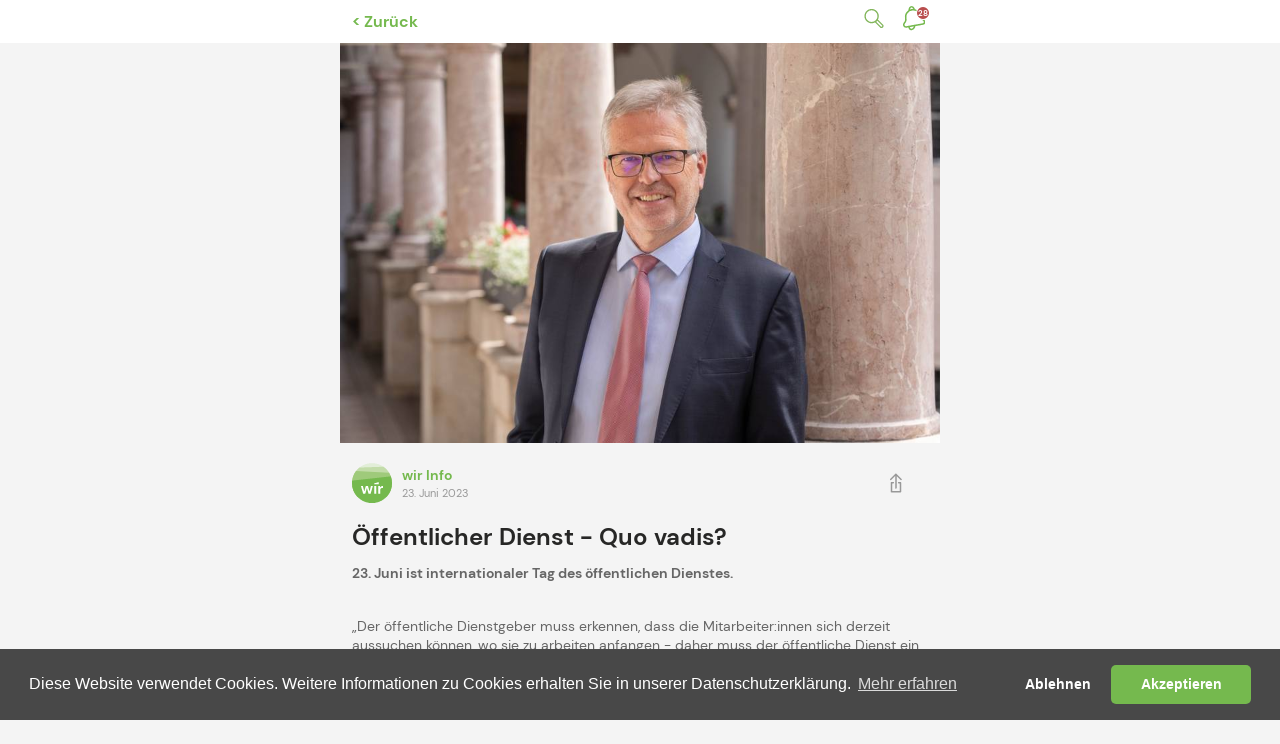

--- FILE ---
content_type: text/html;charset=UTF-8
request_url: https://wirmobile.at/wir-info/2023/6/tag-des-oeffentlichen-dienstes
body_size: 55275
content:
<!DOCTYPE html><html lang="de"><!-- Entwickelt von Code Q, https://codeq.at/ -->
<head><meta charset="UTF-8" /><title>Öffentlicher Dienst - Quo vadis? - 6 - 2023 - wir Info - wir.mobile</title><meta name="robots" content="index,follow" /><link rel="canonical" href="https://wirmobile.at/wir-info/2023/6/tag-des-oeffentlichen-dienstes" /><meta name="twitter:card" content="summary" /><meta name="twitter:title" content="Öffentlicher Dienst - Quo vadis?" /><meta name="twitter:url" content="https://wirmobile.at/wir-info/2023/6/tag-des-oeffentlichen-dienstes" /><meta property="og:type" content="website" /><meta property="og:title" content="Öffentlicher Dienst - Quo vadis?" /><meta property="og:site_name" content="Home" /><meta property="og:url" content="https://wirmobile.at/wir-info/2023/6/tag-des-oeffentlichen-dienstes" /><script type="application/ld+json">{"@context":"http:\/\/schema.org\/","@type":"BreadcrumbList","itemListElement":[{"@type":"ListItem","position":1,"name":"Home","item":"https:\/\/wirmobile.at\/"},{"@type":"ListItem","position":2,"name":"wir Info","item":"https:\/\/wirmobile.at\/wir-info"},{"@type":"ListItem","position":3,"name":"2023","item":"https:\/\/wirmobile.at\/wir-info"},{"@type":"ListItem","position":4,"name":"6","item":"https:\/\/wirmobile.at\/wir-info"},{"@type":"ListItem","position":5,"name":"\u00d6ffentlicher Dienst - Quo vadis?","item":"https:\/\/wirmobile.at\/wir-info\/2023\/6\/tag-des-oeffentlichen-dienstes"}]}</script><meta http-equiv="x-ua-compatible" content="ie=edge" /><meta name="viewport" content="width=device-width, initial-scale=1.0, maximum-scale=1, user-scale=no, viewport-fit=cover" /><link rel="apple-touch-icon" sizes="60x60" href="/apple-touch-icon-60x60.png" /><link rel="apple-touch-icon" sizes="76x76" href="/apple-touch-icon-76x76.png" /><link rel="apple-touch-icon" sizes="120x120" href="/apple-touch-icon-120x120.png" /><link rel="apple-touch-icon" sizes="152x152" href="/apple-touch-icon-152x152.png" /><link rel="apple-touch-icon" sizes="180x180" href="/apple-touch-icon-180x180.png" /><link rel="icon" type="image/png" sizes="32x32" href="/favicon-32x32.png" /><link rel="icon" type="image/png" sizes="16x16" href="/favicon-16x16.png" /><link rel="manifest" href="/manifest.json" /><link rel="mask-icon" href="/safari-pinned-tab.svg" color="#74b94e" /><meta name="apple-mobile-web-app-title" content="wir.mobile" /><meta name="application-name" content="wir.mobile" /><meta name="msapplication-TileColor" content="#e2eed7" /><meta name="theme-color" content="#74b94e" /><link rel="apple-touch-startup-image" href="/apple-launch-640x960.png" media="(device-width: 320px) and (device-height: 480px) and (-webkit-device-pixel-ratio: 2)" /><link rel="apple-touch-startup-image" href="/apple-launch-640x1136.png" media="(device-width: 320px) and (device-height: 568px) and (-webkit-device-pixel-ratio: 2)" /><link rel="apple-touch-startup-image" href="/apple-launch-828x1792.png" media="(device-width: 414px) and (device-height: 896px) and (-webkit-device-pixel-ratio: 2)" /><link rel="apple-touch-startup-image" href="/apple-launch-1242x2208.png" media="(device-width: 621px) and (device-height: 1104px) and (-webkit-device-pixel-ratio: 2)" /><link rel="apple-touch-startup-image" href="/apple-launch-1125x2436.png" media="(device-width: 375px) and (device-height: 812px) and (-webkit-device-pixel-ratio: 3)" /><link rel="apple-touch-startup-image" href="/apple-launch-1242x2688.png" media="(device-width: 414px) and (device-height: 896px) and (-webkit-device-pixel-ratio: 3)" /><meta name="apple-mobile-web-app-capable" content="yes" /><link rel="stylesheet" href="/_Resources/Static/Packages/CodeQ.Site/Frontend/build/styles/index.css" /><script src="https://browser.sentry-cdn.com/5.27.1/bundle.tracing.min.js" integrity="sha384-nPH7Rousi6RcXhNup3OOExWEQshIYKy4aDAA2SBkfXG2ipYQSX+y6KxFZUVOKxqG" crossorigin="anonymous"></script></head><body class><div class="header__search-modal"><div class="container"><form class="search__form" method="GET" action="/suche" data-autocomplete-uri="https://wirmobile.at/flowpack/searchplugin?contextNodeIdentifier=f676459d-ca77-44bc-aeea-44114814c279&amp;dimensionCombination=%5B%5D"><div class="form-group"><div class="form-group__icon-wrapper"><input type="search" name="search" class="search__form__input input--secondary" autocomplete="off" placeholder="Suchbegriff eingeben" /></div><button type="submit" style="display:none">Suchen</button></div></form></div></div><header class="header"><div class="container"><a href="/wir-info" class="link-back link-node" title="Back" onclick="history.back(); event.preventDefault();">&lt; Zurück</a><a type="button" class="header__search-modal-button" title="Suche">Suche</a><a href="/notifications" type="button" class="notifications-bell" title="Benachrichtigungen">Benachrichtigungen</a></div></header><main><section class="article-inner"><div class="article__content-image"><img src="https://wirmobile.at/_Resources/Persistent/f203c8cdff6166e9da74fe57a4e4b8b8559e8b6f/C83A6445-900x600.jpg" alt="C83A6445.jpg" onerror="this.src='/offline-image.png'" /></div><div class="article__author-and-share"><a rel="author" class="article__author" href="https://wirmobile.at/wir-info"><img src="https://wirmobile.at/_Resources/Persistent/aa6c87d9c41b102ef5ec3e4323a5f9d0c2b9e2cf/wirINFO_RGB.svg" alt="wirINFO_RGB.svg" class="article__author-avatar new" onerror="this.src='/offline-image.png'" /><div class="article__author-name"><span>wir Info</span><small data-date="-06-23 10:00">23. Juni 2023</small></div></a><img class="article__share" src="/_Resources/Static/Packages/CodeQ.Site/Frontend/build/images/share.svg" alt="share" /></div><div class="article__content"><h1 class="article__content-title">Öffentlicher Dienst - Quo vadis?</h1><div class="article__content-text neos-content"><p><strong>23. Juni ist internationaler Tag des öffentlichen Dienstes.</strong></p></div></div><div class="main-contentcollection neos-contentcollection"><div class="article__content"><div class="article__content-text neos-content"><p>„Der öffentliche Dienstgeber muss erkennen, dass die Mitarbeiter:innen sich derzeit aussuchen können, wo sie zu arbeiten anfangen - daher muss der öffentliche Dienst ein attraktives Angebot an Interessent:innen machen“ schlägt LAbg. Dr. Peter Csar, Landesvorsitzender der GÖD Oberösterreich anlässlich des <strong>internationalen Tages des öffentlichen Dienstes</strong> Alarm. Und weiter „wir bekommen ansonsten auch keine Mit­ar­beiter:innen, die gerne und engagiert für die Bevölkerung arbeiten – daher brauchen wir neue Modelle und Anreize, um am Arbeits­markt reüsieren zu können!“</p><p>Der öffentliche Dienst in all seiner Berufs­vielfalt hat in den letzten Jahren, vor allem in der Zeit der Pandemie seine Einsatz­bereitschaft, Engagement und Effizienz bewiesen. In Zeiten des Personal­mangels steht nun aber der öffentliche Dienst vor enormen Heraus­forderungen und in manchen Bereichen kommen die Kolleg:innen an ihre Belastungs­grenzen bzw. werden diese über­schritten. Ob Gesundheit und Pflege, Polizei, Justiz­wache, Gerichte, Bundesheer, Lehrers­chaft bis hin zur klassischen Verwaltung – es gehen uns überall qualifizierte bzw. qualifizier­bare Menschen ab. Aufgrund der Baby­boomer Gener­ation gibt es eine Pensions­welle, auf die die GÖD seit vielen Jahren hin­gewiesen hat. Diese durch Pension­ierungen frei werdenden Posten müssen rasch nach­besetzt werde, damit die Bevölkerung in Ober­österreich weiterhin die hohe Leistungs­qualität erhalten kann.</p><p>Um aber im „Wettbewerb“ um die besten Köpfe gegenüber der Privat­wirtschaft be­stehen zu können, ist die Job-Attraktivität im öffentlichen Dienst zu steigern und daher fordern wir unter anderem:</p><ul><li>Höhere Einstiegsgehälter bzw. moderne Berufslaufbahnen</li><li>Moderne zeitgemäße Ausstattung</li><li>Flexiblere Arbeitszeiten und Ausbau von Home-Office</li><li>Begleitende Maßnahmen für altersgerechtes Arbeiten</li><li>Ausbau der betrieblichen Gesundheitsvorsorge</li><li>Wertschätzung der Arbeitsleistungen</li><li>Anreize für ältere Dienstnehmer:innen freiwillig länger zu arbeiten und</li><li>ihren Erfahrungsschatz, ihrer Expertise durch einen organisierten Wissenstransfer an Jüngere weiter zu geben</li><li>altersadaptierte Arbeitszeitmodelle</li></ul><p>Und zu guter Letzt: Das wirk­samste Instrument für Personal­anwerbung ist und bleibt die Mund­propaganda: dort, wo man gerne bis zur Pension arbeitet und darüber mit Stolz erzählt, wirkt das „ansteckend“ und interessant für Jüngere! Daher müssen Maß­nahmen zur Förderung des Betriebs­klimas vom Dienst­geber aktiv unterstützt werden.</p><p><strong>Fazit: der öffentliche Dienst kann seine Viel</strong>­<strong>falt und Leistungs</strong>­<strong>fähigkeit nur dann weiter behalten und ausbauen, wenn ein Bündel von Maß</strong>­<strong>nahmen gesetzt wird.</strong></p><p>Die Funktionär:innen der GÖD OÖ, die in Ober­österreich rund 40.000 Mitglieder vertreten - stellen ihre Mitarbeit dabei gerne zur Verfügung.</p></div></div></div><section class="random-ad article__ad article__ad--30x60" data-height="600">Laden...</section></section></main><footer class="footer"><div class="container"><nav class="navigation" role="navigation"><ul><li class><a href="/" title="Aktuelles"><svg xmlns="http://www.w3.org/2000/svg" width="25" height="23" viewBox="0 0 25 23"><path d="M19.4,22.555H14.245a.751.751,0,0,1-.75-.75V15.152H10.855v6.653a.751.751,0,0,1-.751.75H4.951a.751.751,0,0,1-.751-.75V11.656H.751a.75.75,0,0,1-.5-1.306L11.465.194a.749.749,0,0,1,1-.009L24.094,10.341a.75.75,0,0,1-.494,1.315H20.149V21.805A.751.751,0,0,1,19.4,22.555Zm-9.3-8.9h4.141A.751.751,0,0,1,15,14.4v6.653H18.65V10.906a.751.751,0,0,1,.75-.75h2.2l-9.624-8.4L2.7,10.157H4.951a.751.751,0,0,1,.75.75V21.056H9.355V14.4A.751.751,0,0,1,10.1,13.652Z" /></svg><span>Aktuelles</span></a></li><li class><a href="/services" title="Services"><svg xmlns="http://www.w3.org/2000/svg" width="21" height="21" viewBox="0 0 21 21"><path d="M12.918,20.438A2.341,2.341,0,0,1,10.58,18.1V12.919a2.342,2.342,0,0,1,2.338-2.339H18.1a2.341,2.341,0,0,1,2.337,2.339V18.1A2.34,2.34,0,0,1,18.1,20.438Zm-.838-7.52V18.1a.839.839,0,0,0,.838.839H18.1a.839.839,0,0,0,.838-.839V12.919a.839.839,0,0,0-.838-.839H12.918A.839.839,0,0,0,12.08,12.919Zm-9.742,7.52A2.34,2.34,0,0,1,0,18.1V12.919A2.341,2.341,0,0,1,2.338,10.58H7.52a2.341,2.341,0,0,1,2.337,2.339V18.1A2.34,2.34,0,0,1,7.52,20.438ZM1.5,12.919V18.1a.839.839,0,0,0,.838.839H7.52a.839.839,0,0,0,.838-.839V12.919a.839.839,0,0,0-.838-.839H2.338A.839.839,0,0,0,1.5,12.919ZM12.918,9.858A2.341,2.341,0,0,1,10.58,7.52V2.338A2.341,2.341,0,0,1,12.918,0H18.1a2.34,2.34,0,0,1,2.337,2.338V7.52A2.34,2.34,0,0,1,18.1,9.858Zm-.838-7.52V7.52a.839.839,0,0,0,.838.838H18.1a.839.839,0,0,0,.838-.838V2.338A.839.839,0,0,0,18.1,1.5H12.918A.839.839,0,0,0,12.08,2.338ZM2.338,9.858A2.34,2.34,0,0,1,0,7.52V2.338A2.34,2.34,0,0,1,2.338,0H7.52A2.34,2.34,0,0,1,9.858,2.338V7.52A2.34,2.34,0,0,1,7.52,9.858ZM1.5,2.338V7.52a.839.839,0,0,0,.838.838H7.52a.839.839,0,0,0,.838-.838V2.338A.839.839,0,0,0,7.52,1.5H2.338A.839.839,0,0,0,1.5,2.338Z" /></svg><span>Services</span></a></li><li class><a href="/termine" title="Termine"><svg xmlns="http://www.w3.org/2000/svg" width="17" height="21" viewBox="0 0 17 21"><path d="M3.15,20.74A3.153,3.153,0,0,1,0,17.59V2.689H2.243C2.407,1.121,3.221,0,4.264,0s1.857,1.121,2.02,2.689h3.7C10.15,1.121,10.965,0,12.008,0s1.857,1.121,2.02,2.689H16.2V8.135h0V17.59a3.153,3.153,0,0,1-3.15,3.15ZM1.5,17.59a1.651,1.651,0,0,0,1.65,1.65h9.9a1.651,1.651,0,0,0,1.65-1.65V8.136H1.5Zm0-10.953H14.7V4.19H1.5ZM12.516,2.689A1.739,1.739,0,0,0,11.993,1.5,1.913,1.913,0,0,0,11.5,2.689Zm-7.744,0A1.74,1.74,0,0,0,4.248,1.5a1.913,1.913,0,0,0-.493,1.192Zm3,15.074a.75.75,0,0,1,0-1.5h.648a.75.75,0,0,1,0,1.5Zm-3.838,0a.75.75,0,1,1,0-1.5h.649a.75.75,0,0,1,0,1.5Zm7.745-3.338a.75.75,0,1,1,0-1.5h.648a.75.75,0,1,1,0,1.5Zm-3.907,0a.75.75,0,1,1,0-1.5h.648a.75.75,0,1,1,0,1.5Zm-3.838,0a.75.75,0,1,1,0-1.5h.649a.75.75,0,1,1,0,1.5Zm7.745-3.338a.75.75,0,1,1,0-1.5h.648a.75.75,0,1,1,0,1.5Zm-3.907,0a.75.75,0,1,1,0-1.5h.648a.75.75,0,1,1,0,1.5Zm-3.838,0a.75.75,0,1,1,0-1.5h.649a.75.75,0,1,1,0,1.5Z" transform="translate(0 0)" /></svg><span>Termine</span></a></li><li class><a href="/kontakte" title="Kontakte"><svg xmlns="http://www.w3.org/2000/svg" width="25" height="22" viewBox="0 0 25 22"><path d="M3.06,21.573A3.064,3.064,0,0,1,0,18.513v-.607a6.655,6.655,0,0,1,6.647-6.648H9.879a6.609,6.609,0,0,1,2.931.681,5.547,5.547,0,0,1,3.045-.9h2.662a5.615,5.615,0,0,1,5.609,5.609v.5A2.656,2.656,0,0,1,21.474,19.8H16.24a3.066,3.066,0,0,1-2.775,1.768ZM1.5,17.906v.607a1.562,1.562,0,0,0,1.56,1.56H13.466a1.564,1.564,0,0,0,1.5-1.113A.744.744,0,0,1,15,18.8a1.56,1.56,0,0,0,.026-.285v-.607a5.15,5.15,0,0,0-2.5-4.415.745.745,0,0,1-.083-.049,5.117,5.117,0,0,0-2.563-.684H6.647A5.154,5.154,0,0,0,1.5,17.906Zm19.974.4a1.155,1.155,0,0,0,1.153-1.153v-.5a4.114,4.114,0,0,0-4.109-4.108H15.855a4.081,4.081,0,0,0-1.632.335,6.636,6.636,0,0,1,2.3,5.029v.4ZM14.07,5.8c0-2.147,1.4-3.9,3.117-3.9S20.3,3.653,20.3,5.8s-1.4,3.9-3.118,3.9S14.07,7.949,14.07,5.8Zm1.5,0c0,1.3.741,2.4,1.616,2.4S18.8,7.1,18.8,5.8s-.741-2.395-1.617-2.395S15.57,4.5,15.57,5.8ZM4.3,4.765C4.3,2.138,5.995,0,8.074,0s3.772,2.138,3.772,4.765S10.154,9.529,8.074,9.529,4.3,7.392,4.3,4.765Zm1.5,0c0,1.769,1.04,3.264,2.271,3.264s2.272-1.495,2.272-3.264S9.305,1.5,8.074,1.5,5.8,3,5.8,4.765Z" transform="translate(0.001 0)" /></svg><span>Kontakte</span></a></li></ul></nav></div></footer><div class="pswp" tabindex="-1" role="dialog" aria-hidden="true"><div class="pswp__bg"></div><div class="pswp__scroll-wrap"><div class="pswp__container"><div class="pswp__item"></div><div class="pswp__item"></div><div class="pswp__item"></div></div><div class="pswp__ui pswp__ui--hidden"><div class="pswp__top-bar"><div class="pswp__counter"></div><div class="pswp__preloader"><div class="pswp__preloader__icn"><div class="pswp__preloader__cut"><div class="pswp__preloader__donut"></div></div></div></div></div><div class="pswp__share-modal pswp__share-modal--hidden pswp__single-tap"><div class="pswp__share-tooltip"></div></div></div></div></div><div class="install-prompt install-prompt--is-hidden"><button class="install-prompt__close"><svg xmlns="http://www.w3.org/2000/svg" width="17.457" height="17.457" viewBox="0 0 17.457 17.457"><g id="Gruppe_58" data-name="Gruppe 58" transform="translate(-360.793 -125.293)"><line id="Linie_1" data-name="Linie 1" x2="16.043" y2="16.043" transform="translate(361.5 126)" fill="none" stroke="#272726" stroke-linecap="round" stroke-width="1" /><line id="Linie_2" data-name="Linie 2" y1="16.043" x2="16.043" transform="translate(361.5 126)" fill="none" stroke="#272726" stroke-linecap="round" stroke-width="1" /></g></svg></button><h1 style="margin-top: 35px; margin-bottom: 0;">HOL DIR</h1><div><svg xmlns="http://www.w3.org/2000/svg" xmlns:xlink="http://www.w3.org/1999/xlink" width="109" height="109" viewBox="0 0 109 109"><defs><pattern id="pattern" preserveAspectRatio="none" width="100%" height="100%" viewBox="0 0 1024 1024"><image width="1024" height="1024" xlink:href="[data-uri]" /></pattern><filter id="LPA_Favicon" x="0" y="0" width="109" height="109" filterUnits="userSpaceOnUse"><feOffset dy="5" input="SourceAlpha" /><feGaussianBlur stdDeviation="7.5" result="blur" /><feFlood flood-opacity="0.161" /><feComposite operator="in" in2="blur" /><feComposite in="SourceGraphic" /></filter></defs><g transform="matrix(1, 0, 0, 1, 0, 0)" filter="url(#LPA_Favicon)"><rect id="LPA_Favicon-2" data-name="LPA_Favicon" width="64" height="64" rx="15" transform="translate(22.5 17.5)" fill="url(#pattern)" /></g></svg></div><h1 style="margin-top: -18px; margin-bottom: 31px;">AUF DEINEN HOMESCREEN</h1><p>1. Teilen-Symbol<svg xmlns="http://www.w3.org/2000/svg" width="11.162" height="16.863" viewBox="0 0 11.162 16.863" style="margin-left: 5px; margin-right: 5px;"><path id="Pfad_54" data-name="Pfad 54" d="M466.452,208.327v7.637a1.762,1.762,0,0,1-1.762,1.762h-7.637a1.762,1.762,0,0,1-1.762-1.762v-7.637a1.762,1.762,0,0,1,1.762-1.762h1.762v1.175h-1.762a.588.588,0,0,0-.587.587v7.637a.588.588,0,0,0,.587.587h7.637a.588.588,0,0,0,.587-.587v-7.637a.588.588,0,0,0-.587-.587h-1.762v-1.175h1.762A1.762,1.762,0,0,1,466.452,208.327Zm-7.763-3.449,1.567-1.567v8.411a.639.639,0,1,0,1.278,0V203.31l1.567,1.567a.639.639,0,1,0,.9-.9l-3.11-3.11-3.11,3.11a.639.639,0,0,0,.9.9Z" transform="translate(-455.29 -200.863)" fill="#272726" /></svg>unten am Screen klicken</p><p>2. Nach unten scrollen, “zum Home-Bildschirm” klicken und rechts oben “hinzufügen”</p><p><strong>Und schon kann’s losgehen!</strong></p><svg class="install-prompt__arrow-down" xmlns="http://www.w3.org/2000/svg" width="18.741" height="32.673" viewBox="0 0 18.741 32.673"><path id="Pfad_56" data-name="Pfad 56" d="M516.158,212.27l4.454-4.453v23.9a1.816,1.816,0,0,0,3.633,0v-23.9l4.453,4.453a1.816,1.816,0,0,0,2.569-2.569l-8.838-8.838-8.839,8.838a1.816,1.816,0,0,0,2.569,2.569Z" transform="translate(531.798 233.536) rotate(180)" fill="#57893a" /></svg></div><script data-neos-node="/sites/site/node-6xkluct3ztc8y/2023/6/node-8yfdrrclssecd@live" src="https://wirmobile.at/_Resources/Static/Packages/Neos.Neos/JavaScript/LastVisitedNode.js?bust=775acd7b" async></script><script src="/ads.js" type="text/javascript"></script><script src="/notifications.js" type="text/javascript"></script><script src="/_Resources/Static/Packages/CodeQ.Site/Frontend/build/scripts/index-v2.js" type="text/javascript"></script><script>                window.addEventListener('DOMContentLoaded', function() {                  if (!window.APP_LOADED) {                    const response = confirm(                      'Aus einem unbekannten Grund konnte die App nicht automatisch aktualisiert werden. Klicken Sie auf OK, um es erneut zu versuchen. Wenn diese Meldung erneut erscheint, senden Sie uns bitte eine E-Mail an rs@codeq.at'                    );                    if (response) {                      if(window.Sentry && Sentry.captureMessage) Sentry.captureMessage('Reloading app from index.html');                      caches                        .keys()                        .then(function(cacheNames) {                          return Promise.all(                            cacheNames                              .filter(function(cacheName) {                                return true;                              })                              .map(function(cacheName) {                                return caches.delete(cacheName);                              })                          );                        })                        .then(() => {                          window.location.reload();                        });                    } else {                      if(window.Sentry && Sentry.captureMessage) Sentry.captureMessage('User refused to reload app from index.html');                    }                  }                });            </script></body></html>

--- FILE ---
content_type: application/javascript; charset=utf-8
request_url: https://wirmobile.at/_Resources/Static/Packages/CodeQ.Site/Frontend/build/60d4331774c906b9381c.worker.js
body_size: 6758
content:
/******/ (function(modules) { // webpackBootstrap
/******/ 	// The module cache
/******/ 	var installedModules = {};
/******/
/******/ 	// The require function
/******/ 	function __webpack_require__(moduleId) {
/******/
/******/ 		// Check if module is in cache
/******/ 		if(installedModules[moduleId]) {
/******/ 			return installedModules[moduleId].exports;
/******/ 		}
/******/ 		// Create a new module (and put it into the cache)
/******/ 		var module = installedModules[moduleId] = {
/******/ 			i: moduleId,
/******/ 			l: false,
/******/ 			exports: {}
/******/ 		};
/******/
/******/ 		// Execute the module function
/******/ 		modules[moduleId].call(module.exports, module, module.exports, __webpack_require__);
/******/
/******/ 		// Flag the module as loaded
/******/ 		module.l = true;
/******/
/******/ 		// Return the exports of the module
/******/ 		return module.exports;
/******/ 	}
/******/
/******/
/******/ 	// expose the modules object (__webpack_modules__)
/******/ 	__webpack_require__.m = modules;
/******/
/******/ 	// expose the module cache
/******/ 	__webpack_require__.c = installedModules;
/******/
/******/ 	// define getter function for harmony exports
/******/ 	__webpack_require__.d = function(exports, name, getter) {
/******/ 		if(!__webpack_require__.o(exports, name)) {
/******/ 			Object.defineProperty(exports, name, { enumerable: true, get: getter });
/******/ 		}
/******/ 	};
/******/
/******/ 	// define __esModule on exports
/******/ 	__webpack_require__.r = function(exports) {
/******/ 		if(typeof Symbol !== 'undefined' && Symbol.toStringTag) {
/******/ 			Object.defineProperty(exports, Symbol.toStringTag, { value: 'Module' });
/******/ 		}
/******/ 		Object.defineProperty(exports, '__esModule', { value: true });
/******/ 	};
/******/
/******/ 	// create a fake namespace object
/******/ 	// mode & 1: value is a module id, require it
/******/ 	// mode & 2: merge all properties of value into the ns
/******/ 	// mode & 4: return value when already ns object
/******/ 	// mode & 8|1: behave like require
/******/ 	__webpack_require__.t = function(value, mode) {
/******/ 		if(mode & 1) value = __webpack_require__(value);
/******/ 		if(mode & 8) return value;
/******/ 		if((mode & 4) && typeof value === 'object' && value && value.__esModule) return value;
/******/ 		var ns = Object.create(null);
/******/ 		__webpack_require__.r(ns);
/******/ 		Object.defineProperty(ns, 'default', { enumerable: true, value: value });
/******/ 		if(mode & 2 && typeof value != 'string') for(var key in value) __webpack_require__.d(ns, key, function(key) { return value[key]; }.bind(null, key));
/******/ 		return ns;
/******/ 	};
/******/
/******/ 	// getDefaultExport function for compatibility with non-harmony modules
/******/ 	__webpack_require__.n = function(module) {
/******/ 		var getter = module && module.__esModule ?
/******/ 			function getDefault() { return module['default']; } :
/******/ 			function getModuleExports() { return module; };
/******/ 		__webpack_require__.d(getter, 'a', getter);
/******/ 		return getter;
/******/ 	};
/******/
/******/ 	// Object.prototype.hasOwnProperty.call
/******/ 	__webpack_require__.o = function(object, property) { return Object.prototype.hasOwnProperty.call(object, property); };
/******/
/******/ 	// __webpack_public_path__
/******/ 	__webpack_require__.p = "";
/******/
/******/
/******/ 	// Load entry module and return exports
/******/ 	return __webpack_require__(__webpack_require__.s = "../node_modules/babel-loader/lib/index.js!./scripts/precache.worker.js");
/******/ })
/************************************************************************/
/******/ ({

/***/ "../node_modules/@babel/runtime/helpers/asyncToGenerator.js":
/*!******************************************************************!*\
  !*** ../node_modules/@babel/runtime/helpers/asyncToGenerator.js ***!
  \******************************************************************/
/*! no static exports found */
/***/ (function(module, exports) {

function asyncGeneratorStep(gen, resolve, reject, _next, _throw, key, arg) {
  try {
    var info = gen[key](arg);
    var value = info.value;
  } catch (error) {
    reject(error);
    return;
  }

  if (info.done) {
    resolve(value);
  } else {
    Promise.resolve(value).then(_next, _throw);
  }
}

function _asyncToGenerator(fn) {
  return function () {
    var self = this,
        args = arguments;
    return new Promise(function (resolve, reject) {
      var gen = fn.apply(self, args);

      function _next(value) {
        asyncGeneratorStep(gen, resolve, reject, _next, _throw, "next", value);
      }

      function _throw(err) {
        asyncGeneratorStep(gen, resolve, reject, _next, _throw, "throw", err);
      }

      _next(undefined);
    });
  };
}

module.exports = _asyncToGenerator;

/***/ }),

/***/ "../node_modules/babel-loader/lib/index.js!./scripts/precache.worker.js":
/*!*********************************************************************!*\
  !*** ../node_modules/babel-loader/lib!./scripts/precache.worker.js ***!
  \*********************************************************************/
/*! no exports provided */
/***/ (function(module, __webpack_exports__, __webpack_require__) {

"use strict";
__webpack_require__.r(__webpack_exports__);
/* harmony import */ var _babel_runtime_helpers_asyncToGenerator__WEBPACK_IMPORTED_MODULE_0__ = __webpack_require__(/*! @babel/runtime/helpers/asyncToGenerator */ "../node_modules/@babel/runtime/helpers/asyncToGenerator.js");
/* harmony import */ var _babel_runtime_helpers_asyncToGenerator__WEBPACK_IMPORTED_MODULE_0___default = /*#__PURE__*/__webpack_require__.n(_babel_runtime_helpers_asyncToGenerator__WEBPACK_IMPORTED_MODULE_0__);

/**
 * webpack worker-loader will make a web worker of this.
 *
 * Inside we do cache all content to be fully offline ready,
 * and re-validate html document every 24 hours.
 */
const PRECACHE_INTERVAL = 3600 * 24 * 1000;
const getPrecachingList = () => fetch(`${"https://wirmobile.at"}/precache.json`).then(response => {
  if (!response.ok) {
    return;
  }
  return response.json();
});

/**
 * This function needs to be in sync with the Backend.
 * We iterate through all nodes and fetch all uris,
 */
const recursiveCacheNode = (cache, nodeList) => {
  nodeList.forEach((node, index) => {
    Object.keys(node.resources || {}).forEach(resourceKey => {
      let uri = node.resources[resourceKey];
      if (!uri) {
        return;
      }
      if (resourceKey === 'documentUri') {
        // always re-fetch html documents
        fetch(uri);
      } else {
        // fetch if not yet in cache
        cache.match(uri).then(exists => {
          // If not in cache
          if (!exists) fetch(uri);
        });
      }
    });
    if (node.children) {
      // to never block the main thread, introduce delays
      setTimeout(() => recursiveCacheNode(cache, node.children), index * 2 * 1000);
    }
  });
};
const precache = /*#__PURE__*/function () {
  var _ref = _babel_runtime_helpers_asyncToGenerator__WEBPACK_IMPORTED_MODULE_0___default()(function* () {
    const precachingList = yield getPrecachingList();
    if (self.caches) {
      caches.open(`workbox-runtime-${"https://wirmobile.at"}/`).then(cache => {
        recursiveCacheNode(cache, precachingList);
      });
    }
    setTimeout(() => {
      precache();
    }, PRECACHE_INTERVAL);
  });
  return function precache() {
    return _ref.apply(this, arguments);
  };
}();
onmessage = () => {
  //precache();
};

/***/ })

/******/ });
//# sourceMappingURL=[data-uri]

--- FILE ---
content_type: image/svg+xml
request_url: https://wirmobile.at/_Resources/Static/Packages/CodeQ.Site/Frontend/build/images/share.svg
body_size: 214
content:
<svg id="Icon_Share" data-name="Icon / Share" xmlns="http://www.w3.org/2000/svg" width="12" height="19"
     viewBox="0 0 12 19">
  <path id="Combined_Shape" data-name="Combined Shape"
        d="M1.454,18.957a.75.75,0,0,1-.75-.75V9.2a.75.75,0,0,1,.75-.75H3.243a.75.75,0,1,1,0,1.5H2.205v7.505H9.71V9.951H8.672a.75.75,0,1,1,0-1.5H10.46a.75.75,0,0,1,.75.75v9.005a.75.75,0,0,1-.75.75Zm3.714-4.47V2.523L1.28,6.411A.75.75,0,0,1,.22,5.35L5.351.22a.75.75,0,0,1,1.06,0l5.207,5.207a.75.75,0,0,1-.53,1.28.741.741,0,0,1-.53-.22L6.669,2.6V14.486a.75.75,0,0,1-1.5,0Z"
        transform="translate(0 0)" fill="#989898"/>
</svg>


--- FILE ---
content_type: image/svg+xml
request_url: https://wirmobile.at/_Resources/Persistent/aa6c87d9c41b102ef5ec3e4323a5f9d0c2b9e2cf/wirINFO_RGB.svg
body_size: 528
content:
<svg id="Ebene_1" data-name="Ebene 1" xmlns="http://www.w3.org/2000/svg" viewBox="0 0 1000 1000"><defs><style>.cls-1{fill:#e2eed8;}.cls-2{fill:#c3dcaa;}.cls-3{fill:#9fca7b;}.cls-4{fill:#75b94e;}.cls-5{fill:#fff;}</style></defs><path class="cls-1" d="M500,3.29c-276.14,0-500,223.86-500,500q0,19,1.4,37.66H998.6q1.38-18.65,1.4-37.66C1000,227.15,776.14,3.29,500,3.29Z"/><path class="cls-2" d="M786.54,93.5,187,113.33C73,205,0,345.61,0,503.29A498.3,498.3,0,0,0,138.29,848.5H861.71A498.34,498.34,0,0,0,1000,503.29C1000,333.75,915.61,183.92,786.54,93.5Z"/><path class="cls-3" d="M100.35,202.8a500,500,0,0,0,37.94,645.7H861.71A500.18,500.18,0,0,0,927,243Z"/><path class="cls-4" d="M1000,503.29a498.93,498.93,0,0,0-29.59-169.82L3.93,440.34a505,505,0,0,0-3.93,63c0,276.15,223.86,500,500,500S1000,779.44,1000,503.29Z"/><path class="cls-5" d="M706.22,768.72V681.11q0-22.08,7.17-34.49a39.16,39.16,0,0,1,20-17.45,79,79,0,0,1,29.07-5h14V571.8q-24.42,0-42.45,11.05a80.45,80.45,0,0,0-28.49,29.66l-4.65-36.06H656.6V768.72ZM604.66,576.45H555V768.72h49.62ZM331.38,768.72l41.1-143.81,41.08,143.81h51.55l56.6-192.27H472.48L438.76,714.84,400,576.45H345L306.19,714.84,272.85,576.45H223.62l56.21,192.27Z"/><polygon class="cls-5" points="666.1 478.85 555.68 509.23 555.68 534.05 666.1 534.05 666.1 478.85"/></svg>

--- FILE ---
content_type: text/javascript;charset=UTF-8
request_url: https://wirmobile.at/notifications.js
body_size: 607
content:
window.notifications=[{"id":"notification-a4d43231-b051-4b7b-9806-cd956e11ed9c"},{"id":"notification-0402bd3f-ba45-486e-a80c-82f034119b80"},{"id":"notification-1b0a5ad6-ce9c-42c4-994f-097b239b84c3"},{"id":"notification-5f912fd1-9f8d-4cf4-b891-b70d2268a9ac"},{"id":"notification-99ec476f-ced5-4e0a-ac42-a5db09465fc0"},{"id":"notification-d38dae66-227f-4f0b-b280-0c985b10847f"},{"id":"notification-230e1ed3-f5a9-4037-9112-57f25e42a44a"},{"id":"notification-61de4649-cb42-4e4d-ae75-d4e24b742d28"},{"id":"notification-42bcf87c-8630-44ae-914b-6391d41c4526"},{"id":"notification-cd94d536-dfaa-40b1-bded-72052b8b47d0"},{"id":"notification-6fce1bf7-71e9-41b6-993f-6c04c11fca78"},{"id":"notification-c04a778e-94a8-4893-84f0-8e0f917d5f01"},{"id":"notification-a0c39bf0-1e21-46e7-a9f4-0b03a7676dc4"},{"id":"notification-eafeb2ce-a6ff-4b1b-8d72-20c239b472b2"},{"id":"notification-b40fe83c-0b45-41c8-a3ac-93d9553bff01"},{"id":"notification-aea029c0-a7b3-4187-9763-3b89696b4a1e"},{"id":"notification-d529f423-70cc-4cd5-b032-f65b21763df6"},{"id":"notification-8b0d2961-f905-48cd-b75b-bedbc87cc7bc"},{"id":"notification-1bdb137d-1a51-4a33-a94a-07886835fe6f"},{"id":"notification-0b80c4b3-e36f-418b-b49d-b3c0838ae5a9"},{"id":"notification-0fe6a08d-3f81-43d2-8a5d-310dd6f0ec80"},{"id":"notification-022203c5-ccfd-46db-bd76-f8c246f8e69b"},{"id":"notification-ac3856f7-db6c-4c96-bfc1-f2fd679f278a"},{"id":"notification-df8d13ce-6b12-4689-a0c2-2ce27ad89f1b"},{"id":"notification-be59f3dd-936f-4f26-8217-bc5b8561fb0a"},{"id":"notification-4b1c2469-b96e-4c0f-ab99-c13bd6188f04"},{"id":"notification-23711ccd-b3e1-45a9-8638-679171cf3fd2"},{"id":"notification-4c2ae640-269e-46bc-9c94-0c281df521b0"}]